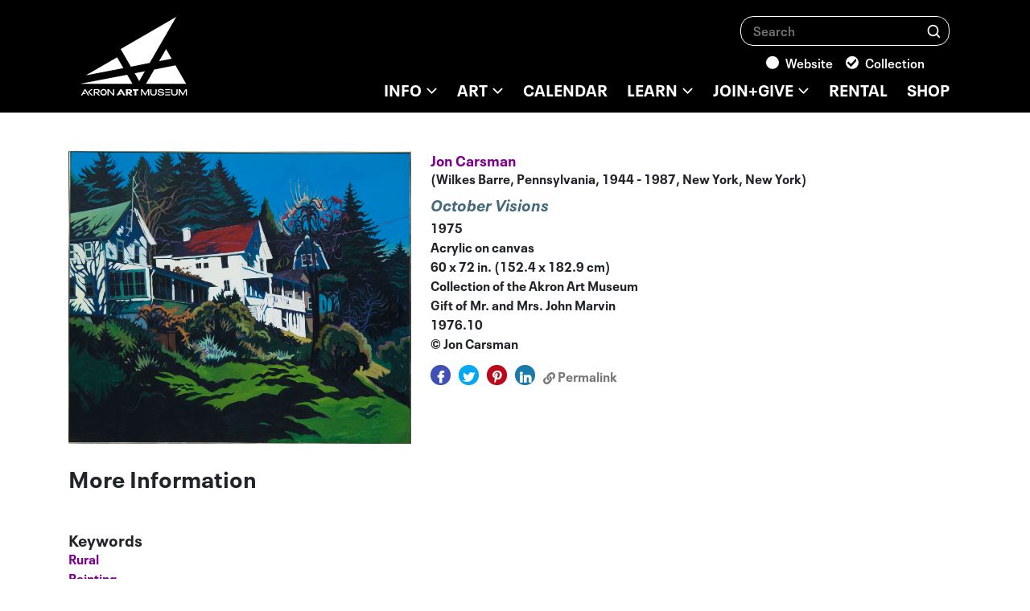

--- FILE ---
content_type: text/html; charset=UTF-8
request_url: https://akronartmuseum.org/collection/?object=1426
body_size: 14575
content:
<!DOCTYPE html>
<html lang="en-US">
<head>
	<meta charset="UTF-8">
	<meta name='viewport' content='width=device-width, initial-scale=1.0, user-scalable=yes'/>
	<link rel="profile" href="http://gmpg.org/xfn/11">
	<link href="/wp-content/themes/understrap-child/assets/lightbox2-2.11.1/dist/css/lightbox.css" rel="stylesheet" />

	<!-- Google Tag Manager -->
	<script>(function(w,d,s,l,i){w[l]=w[l]||[];w[l].push({'gtm.start':
	new Date().getTime(),event:'gtm.js'});var f=d.getElementsByTagName(s)[0],
	j=d.createElement(s),dl=l!='dataLayer'?'&l='+l:'';j.async=true;j.src=
	'https://www.googletagmanager.com/gtm.js?id='+i+dl;f.parentNode.insertBefore(j,f);
	})(window,document,'script','dataLayer','GTM-M476VBT');</script>
	<!-- End Google Tag Manager -->

	<meta name="facebook-domain-verification" content="vriqbpwc658lquba6o9kjbi4vu28f0" />
	<meta name="p:domain_verify" content="13b8f5317f55e103e696c075881b9a79"/>

	<meta name='robots' content='index, follow, max-image-preview:large, max-snippet:-1, max-video-preview:-1' />
<!-- Google tag (gtag.js) consent mode dataLayer added by Site Kit -->
<script type="text/javascript" id="google_gtagjs-js-consent-mode-data-layer">
/* <![CDATA[ */
window.dataLayer = window.dataLayer || [];function gtag(){dataLayer.push(arguments);}
gtag('consent', 'default', {"ad_personalization":"denied","ad_storage":"denied","ad_user_data":"denied","analytics_storage":"denied","functionality_storage":"denied","security_storage":"denied","personalization_storage":"denied","region":["AT","BE","BG","CH","CY","CZ","DE","DK","EE","ES","FI","FR","GB","GR","HR","HU","IE","IS","IT","LI","LT","LU","LV","MT","NL","NO","PL","PT","RO","SE","SI","SK"],"wait_for_update":500});
window._googlesitekitConsentCategoryMap = {"statistics":["analytics_storage"],"marketing":["ad_storage","ad_user_data","ad_personalization"],"functional":["functionality_storage","security_storage"],"preferences":["personalization_storage"]};
window._googlesitekitConsents = {"ad_personalization":"denied","ad_storage":"denied","ad_user_data":"denied","analytics_storage":"denied","functionality_storage":"denied","security_storage":"denied","personalization_storage":"denied","region":["AT","BE","BG","CH","CY","CZ","DE","DK","EE","ES","FI","FR","GB","GR","HR","HU","IE","IS","IT","LI","LT","LU","LV","MT","NL","NO","PL","PT","RO","SE","SI","SK"],"wait_for_update":500};
/* ]]> */
</script>
<!-- End Google tag (gtag.js) consent mode dataLayer added by Site Kit -->

	<!-- This site is optimized with the Yoast SEO Premium plugin v26.2 (Yoast SEO v26.7) - https://yoast.com/wordpress/plugins/seo/ -->
	<title>Online Collection - Akron Art Museum</title>
	<meta name="description" content="View all of our art collections from featured galleries, plus search for selections by subject and selections by type and dates." />
	<link rel="canonical" href="https://akronartmuseum.org/collection/" />
	<meta property="og:locale" content="en_US" />
	<meta property="og:type" content="article" />
	<meta property="og:title" content="Akron Art Museum - Collections" />
	<meta property="og:description" content="View all of our art collections from featured galleries, plus search for selections by subject and selections by type and dates." />
	<meta property="og:url" content="https://akronartmuseum.org/collection/" />
	<meta property="og:site_name" content="Akron Art Museum" />
	<meta property="article:publisher" content="https://www.facebook.com/AkronArtMuseumOfficial" />
	<meta property="article:modified_time" content="2020-05-05T19:59:50+00:00" />
	<meta name="twitter:card" content="summary_large_image" />
	<meta name="twitter:title" content="Akron Art Museum - Collections" />
	<meta name="twitter:description" content="View all of our art collections from featured galleries, plus search for selections by subject and selections by type and dates." />
	<meta name="twitter:site" content="@AkronArtMuseum" />
	<script type="application/ld+json" class="yoast-schema-graph">{"@context":"https://schema.org","@graph":[{"@type":"WebPage","@id":"https://akronartmuseum.org/collection/","url":"https://akronartmuseum.org/collection/","name":"Online Collection - Akron Art Museum","isPartOf":{"@id":"https://akronartmuseum.org/#website"},"datePublished":"2020-02-11T22:53:57+00:00","dateModified":"2020-05-05T19:59:50+00:00","description":"View all of our art collections from featured galleries, plus search for selections by subject and selections by type and dates.","breadcrumb":{"@id":"https://akronartmuseum.org/collection/#breadcrumb"},"inLanguage":"en-US","potentialAction":[{"@type":"ReadAction","target":["https://akronartmuseum.org/collection/"]}]},{"@type":"BreadcrumbList","@id":"https://akronartmuseum.org/collection/#breadcrumb","itemListElement":[{"@type":"ListItem","position":1,"name":"Home","item":"https://akronartmuseum.org/"},{"@type":"ListItem","position":2,"name":"Online Collection"}]},{"@type":"WebSite","@id":"https://akronartmuseum.org/#website","url":"https://akronartmuseum.org/","name":"Akron Art Museum","description":"The Official Site of the Akron Art Museum","publisher":{"@id":"https://akronartmuseum.org/#organization"},"alternateName":"AAM","potentialAction":[{"@type":"SearchAction","target":{"@type":"EntryPoint","urlTemplate":"https://akronartmuseum.org/?s={search_term_string}"},"query-input":{"@type":"PropertyValueSpecification","valueRequired":true,"valueName":"search_term_string"}}],"inLanguage":"en-US"},{"@type":"Organization","@id":"https://akronartmuseum.org/#organization","name":"Akron Art Museum","url":"https://akronartmuseum.org/","logo":{"@type":"ImageObject","inLanguage":"en-US","@id":"https://akronartmuseum.org/#/schema/logo/image/","url":"https://akronartmuseum.org/wp-content/uploads/2025/05/2024_AAM_K.png","contentUrl":"https://akronartmuseum.org/wp-content/uploads/2025/05/2024_AAM_K.png","width":345,"height":258,"caption":"Akron Art Museum"},"image":{"@id":"https://akronartmuseum.org/#/schema/logo/image/"},"sameAs":["https://www.facebook.com/AkronArtMuseumOfficial","https://x.com/AkronArtMuseum","https://www.instagram.com/akronartmuseum/"]}]}</script>
	<!-- / Yoast SEO Premium plugin. -->


<link rel='dns-prefetch' href='//www.googletagmanager.com' />
		<style>
			.lazyload,
			.lazyloading {
				max-width: 100%;
			}
		</style>
				<style>
			.smush-dimensions {
				--smush-image-aspect-ratio: auto;
				aspect-ratio: var(--smush-image-aspect-ratio);
			}
		</style>
		<style id='wp-img-auto-sizes-contain-inline-css' type='text/css'>
img:is([sizes=auto i],[sizes^="auto," i]){contain-intrinsic-size:3000px 1500px}
/*# sourceURL=wp-img-auto-sizes-contain-inline-css */
</style>
<style id='wp-emoji-styles-inline-css' type='text/css'>

	img.wp-smiley, img.emoji {
		display: inline !important;
		border: none !important;
		box-shadow: none !important;
		height: 1em !important;
		width: 1em !important;
		margin: 0 0.07em !important;
		vertical-align: -0.1em !important;
		background: none !important;
		padding: 0 !important;
	}
/*# sourceURL=wp-emoji-styles-inline-css */
</style>
<style id='classic-theme-styles-inline-css' type='text/css'>
/*! This file is auto-generated */
.wp-block-button__link{color:#fff;background-color:#32373c;border-radius:9999px;box-shadow:none;text-decoration:none;padding:calc(.667em + 2px) calc(1.333em + 2px);font-size:1.125em}.wp-block-file__button{background:#32373c;color:#fff;text-decoration:none}
/*# sourceURL=/wp-includes/css/classic-themes.min.css */
</style>
<style id='global-styles-inline-css' type='text/css'>
:root{--wp--preset--aspect-ratio--square: 1;--wp--preset--aspect-ratio--4-3: 4/3;--wp--preset--aspect-ratio--3-4: 3/4;--wp--preset--aspect-ratio--3-2: 3/2;--wp--preset--aspect-ratio--2-3: 2/3;--wp--preset--aspect-ratio--16-9: 16/9;--wp--preset--aspect-ratio--9-16: 9/16;--wp--preset--color--black: #000000;--wp--preset--color--cyan-bluish-gray: #abb8c3;--wp--preset--color--white: #ffffff;--wp--preset--color--pale-pink: #f78da7;--wp--preset--color--vivid-red: #cf2e2e;--wp--preset--color--luminous-vivid-orange: #ff6900;--wp--preset--color--luminous-vivid-amber: #fcb900;--wp--preset--color--light-green-cyan: #7bdcb5;--wp--preset--color--vivid-green-cyan: #00d084;--wp--preset--color--pale-cyan-blue: #8ed1fc;--wp--preset--color--vivid-cyan-blue: #0693e3;--wp--preset--color--vivid-purple: #9b51e0;--wp--preset--gradient--vivid-cyan-blue-to-vivid-purple: linear-gradient(135deg,rgb(6,147,227) 0%,rgb(155,81,224) 100%);--wp--preset--gradient--light-green-cyan-to-vivid-green-cyan: linear-gradient(135deg,rgb(122,220,180) 0%,rgb(0,208,130) 100%);--wp--preset--gradient--luminous-vivid-amber-to-luminous-vivid-orange: linear-gradient(135deg,rgb(252,185,0) 0%,rgb(255,105,0) 100%);--wp--preset--gradient--luminous-vivid-orange-to-vivid-red: linear-gradient(135deg,rgb(255,105,0) 0%,rgb(207,46,46) 100%);--wp--preset--gradient--very-light-gray-to-cyan-bluish-gray: linear-gradient(135deg,rgb(238,238,238) 0%,rgb(169,184,195) 100%);--wp--preset--gradient--cool-to-warm-spectrum: linear-gradient(135deg,rgb(74,234,220) 0%,rgb(151,120,209) 20%,rgb(207,42,186) 40%,rgb(238,44,130) 60%,rgb(251,105,98) 80%,rgb(254,248,76) 100%);--wp--preset--gradient--blush-light-purple: linear-gradient(135deg,rgb(255,206,236) 0%,rgb(152,150,240) 100%);--wp--preset--gradient--blush-bordeaux: linear-gradient(135deg,rgb(254,205,165) 0%,rgb(254,45,45) 50%,rgb(107,0,62) 100%);--wp--preset--gradient--luminous-dusk: linear-gradient(135deg,rgb(255,203,112) 0%,rgb(199,81,192) 50%,rgb(65,88,208) 100%);--wp--preset--gradient--pale-ocean: linear-gradient(135deg,rgb(255,245,203) 0%,rgb(182,227,212) 50%,rgb(51,167,181) 100%);--wp--preset--gradient--electric-grass: linear-gradient(135deg,rgb(202,248,128) 0%,rgb(113,206,126) 100%);--wp--preset--gradient--midnight: linear-gradient(135deg,rgb(2,3,129) 0%,rgb(40,116,252) 100%);--wp--preset--font-size--small: 13px;--wp--preset--font-size--medium: 20px;--wp--preset--font-size--large: 36px;--wp--preset--font-size--x-large: 42px;--wp--preset--spacing--20: 0.44rem;--wp--preset--spacing--30: 0.67rem;--wp--preset--spacing--40: 1rem;--wp--preset--spacing--50: 1.5rem;--wp--preset--spacing--60: 2.25rem;--wp--preset--spacing--70: 3.38rem;--wp--preset--spacing--80: 5.06rem;--wp--preset--shadow--natural: 6px 6px 9px rgba(0, 0, 0, 0.2);--wp--preset--shadow--deep: 12px 12px 50px rgba(0, 0, 0, 0.4);--wp--preset--shadow--sharp: 6px 6px 0px rgba(0, 0, 0, 0.2);--wp--preset--shadow--outlined: 6px 6px 0px -3px rgb(255, 255, 255), 6px 6px rgb(0, 0, 0);--wp--preset--shadow--crisp: 6px 6px 0px rgb(0, 0, 0);}:where(.is-layout-flex){gap: 0.5em;}:where(.is-layout-grid){gap: 0.5em;}body .is-layout-flex{display: flex;}.is-layout-flex{flex-wrap: wrap;align-items: center;}.is-layout-flex > :is(*, div){margin: 0;}body .is-layout-grid{display: grid;}.is-layout-grid > :is(*, div){margin: 0;}:where(.wp-block-columns.is-layout-flex){gap: 2em;}:where(.wp-block-columns.is-layout-grid){gap: 2em;}:where(.wp-block-post-template.is-layout-flex){gap: 1.25em;}:where(.wp-block-post-template.is-layout-grid){gap: 1.25em;}.has-black-color{color: var(--wp--preset--color--black) !important;}.has-cyan-bluish-gray-color{color: var(--wp--preset--color--cyan-bluish-gray) !important;}.has-white-color{color: var(--wp--preset--color--white) !important;}.has-pale-pink-color{color: var(--wp--preset--color--pale-pink) !important;}.has-vivid-red-color{color: var(--wp--preset--color--vivid-red) !important;}.has-luminous-vivid-orange-color{color: var(--wp--preset--color--luminous-vivid-orange) !important;}.has-luminous-vivid-amber-color{color: var(--wp--preset--color--luminous-vivid-amber) !important;}.has-light-green-cyan-color{color: var(--wp--preset--color--light-green-cyan) !important;}.has-vivid-green-cyan-color{color: var(--wp--preset--color--vivid-green-cyan) !important;}.has-pale-cyan-blue-color{color: var(--wp--preset--color--pale-cyan-blue) !important;}.has-vivid-cyan-blue-color{color: var(--wp--preset--color--vivid-cyan-blue) !important;}.has-vivid-purple-color{color: var(--wp--preset--color--vivid-purple) !important;}.has-black-background-color{background-color: var(--wp--preset--color--black) !important;}.has-cyan-bluish-gray-background-color{background-color: var(--wp--preset--color--cyan-bluish-gray) !important;}.has-white-background-color{background-color: var(--wp--preset--color--white) !important;}.has-pale-pink-background-color{background-color: var(--wp--preset--color--pale-pink) !important;}.has-vivid-red-background-color{background-color: var(--wp--preset--color--vivid-red) !important;}.has-luminous-vivid-orange-background-color{background-color: var(--wp--preset--color--luminous-vivid-orange) !important;}.has-luminous-vivid-amber-background-color{background-color: var(--wp--preset--color--luminous-vivid-amber) !important;}.has-light-green-cyan-background-color{background-color: var(--wp--preset--color--light-green-cyan) !important;}.has-vivid-green-cyan-background-color{background-color: var(--wp--preset--color--vivid-green-cyan) !important;}.has-pale-cyan-blue-background-color{background-color: var(--wp--preset--color--pale-cyan-blue) !important;}.has-vivid-cyan-blue-background-color{background-color: var(--wp--preset--color--vivid-cyan-blue) !important;}.has-vivid-purple-background-color{background-color: var(--wp--preset--color--vivid-purple) !important;}.has-black-border-color{border-color: var(--wp--preset--color--black) !important;}.has-cyan-bluish-gray-border-color{border-color: var(--wp--preset--color--cyan-bluish-gray) !important;}.has-white-border-color{border-color: var(--wp--preset--color--white) !important;}.has-pale-pink-border-color{border-color: var(--wp--preset--color--pale-pink) !important;}.has-vivid-red-border-color{border-color: var(--wp--preset--color--vivid-red) !important;}.has-luminous-vivid-orange-border-color{border-color: var(--wp--preset--color--luminous-vivid-orange) !important;}.has-luminous-vivid-amber-border-color{border-color: var(--wp--preset--color--luminous-vivid-amber) !important;}.has-light-green-cyan-border-color{border-color: var(--wp--preset--color--light-green-cyan) !important;}.has-vivid-green-cyan-border-color{border-color: var(--wp--preset--color--vivid-green-cyan) !important;}.has-pale-cyan-blue-border-color{border-color: var(--wp--preset--color--pale-cyan-blue) !important;}.has-vivid-cyan-blue-border-color{border-color: var(--wp--preset--color--vivid-cyan-blue) !important;}.has-vivid-purple-border-color{border-color: var(--wp--preset--color--vivid-purple) !important;}.has-vivid-cyan-blue-to-vivid-purple-gradient-background{background: var(--wp--preset--gradient--vivid-cyan-blue-to-vivid-purple) !important;}.has-light-green-cyan-to-vivid-green-cyan-gradient-background{background: var(--wp--preset--gradient--light-green-cyan-to-vivid-green-cyan) !important;}.has-luminous-vivid-amber-to-luminous-vivid-orange-gradient-background{background: var(--wp--preset--gradient--luminous-vivid-amber-to-luminous-vivid-orange) !important;}.has-luminous-vivid-orange-to-vivid-red-gradient-background{background: var(--wp--preset--gradient--luminous-vivid-orange-to-vivid-red) !important;}.has-very-light-gray-to-cyan-bluish-gray-gradient-background{background: var(--wp--preset--gradient--very-light-gray-to-cyan-bluish-gray) !important;}.has-cool-to-warm-spectrum-gradient-background{background: var(--wp--preset--gradient--cool-to-warm-spectrum) !important;}.has-blush-light-purple-gradient-background{background: var(--wp--preset--gradient--blush-light-purple) !important;}.has-blush-bordeaux-gradient-background{background: var(--wp--preset--gradient--blush-bordeaux) !important;}.has-luminous-dusk-gradient-background{background: var(--wp--preset--gradient--luminous-dusk) !important;}.has-pale-ocean-gradient-background{background: var(--wp--preset--gradient--pale-ocean) !important;}.has-electric-grass-gradient-background{background: var(--wp--preset--gradient--electric-grass) !important;}.has-midnight-gradient-background{background: var(--wp--preset--gradient--midnight) !important;}.has-small-font-size{font-size: var(--wp--preset--font-size--small) !important;}.has-medium-font-size{font-size: var(--wp--preset--font-size--medium) !important;}.has-large-font-size{font-size: var(--wp--preset--font-size--large) !important;}.has-x-large-font-size{font-size: var(--wp--preset--font-size--x-large) !important;}
:where(.wp-block-post-template.is-layout-flex){gap: 1.25em;}:where(.wp-block-post-template.is-layout-grid){gap: 1.25em;}
:where(.wp-block-term-template.is-layout-flex){gap: 1.25em;}:where(.wp-block-term-template.is-layout-grid){gap: 1.25em;}
:where(.wp-block-columns.is-layout-flex){gap: 2em;}:where(.wp-block-columns.is-layout-grid){gap: 2em;}
:root :where(.wp-block-pullquote){font-size: 1.5em;line-height: 1.6;}
/*# sourceURL=global-styles-inline-css */
</style>
<link rel='stylesheet' id='dimage-style-css' href='https://akronartmuseum.org/wp-content/plugins/dimage-360/css/dimage-style.css?ver=6.9' type='text/css' media='all' />
<link rel='stylesheet' id='flick-css' href='https://akronartmuseum.org/wp-content/plugins/mailchimp/assets/css/flick/flick.css?ver=2.0.1' type='text/css' media='all' />
<link rel='stylesheet' id='mailchimp_sf_main_css-css' href='https://akronartmuseum.org/wp-content/plugins/mailchimp/assets/css/frontend.css?ver=2.0.1' type='text/css' media='all' />
<link rel='stylesheet' id='child-understrap-styles-css' href='https://akronartmuseum.org/wp-content/themes/understrap-child/css/child-theme.min.css?ver=1768512378' type='text/css' media='all' />
<link rel='stylesheet' id='main-styles-css' href='https://akronartmuseum.org/wp-content/themes/understrap-child/style.css?ver=1768512378' type='text/css' media='all' />
<link rel='stylesheet' id='owl-css-1-css' href='https://akronartmuseum.org/wp-content/themes/understrap-child/css/owl.carousel.min.css?ver=6.9' type='text/css' media='all' />
<link rel='stylesheet' id='owl-css-2-css' href='https://akronartmuseum.org/wp-content/themes/understrap-child/css/owl.theme.default.min.css?ver=6.9' type='text/css' media='all' />
<link rel='stylesheet' id='events-css' href='https://akronartmuseum.org/wp-content/themes/understrap-child/css/events.css?ver=6.9' type='text/css' media='all' />
<link rel='stylesheet' id='elementor-icons-css' href='https://akronartmuseum.org/wp-content/plugins/elementor/assets/lib/eicons/css/elementor-icons.min.css?ver=5.45.0' type='text/css' media='all' />
<link rel='stylesheet' id='elementor-frontend-css' href='https://akronartmuseum.org/wp-content/plugins/elementor/assets/css/frontend.min.css?ver=3.34.1' type='text/css' media='all' />
<link rel='stylesheet' id='elementor-post-27029-css' href='https://akronartmuseum.org/wp-content/uploads/elementor/css/post-27029.css?ver=1768512748' type='text/css' media='all' />
<link rel='stylesheet' id='elementor-gf-local-robotoslab-css' href='https://akronartmuseum.org/wp-content/uploads/elementor/google-fonts/css/robotoslab.css?ver=1742484489' type='text/css' media='all' />
<script type="text/javascript" src="https://akronartmuseum.org/wp-includes/js/jquery/jquery.min.js?ver=3.7.1" id="jquery-core-js"></script>
<script type="text/javascript" src="https://akronartmuseum.org/wp-includes/js/jquery/jquery-migrate.min.js?ver=3.4.1" id="jquery-migrate-js"></script>
<script type="text/javascript" src="https://akronartmuseum.org/wp-content/plugins/dimage-360/js/photo-sphere-viewer.min.js?ver=1" id="photo-sphere-js1-js"></script>
<script type="text/javascript" src="https://akronartmuseum.org/wp-content/plugins/dimage-360/js/three.min.js?ver=1" id="three-min-js"></script>

<!-- Google tag (gtag.js) snippet added by Site Kit -->
<!-- Google Analytics snippet added by Site Kit -->
<!-- Google Ads snippet added by Site Kit -->
<script type="text/javascript" src="https://www.googletagmanager.com/gtag/js?id=G-G5RTREQZHR" id="google_gtagjs-js" async></script>
<script type="text/javascript" id="google_gtagjs-js-after">
/* <![CDATA[ */
window.dataLayer = window.dataLayer || [];function gtag(){dataLayer.push(arguments);}
gtag("set","linker",{"domains":["akronartmuseum.org"]});
gtag("js", new Date());
gtag("set", "developer_id.dZTNiMT", true);
gtag("config", "G-G5RTREQZHR", {"googlesitekit_post_type":"page"});
gtag("config", "AW-202");
//# sourceURL=google_gtagjs-js-after
/* ]]> */
</script>
<meta property="og:image" content="https://akron.qi-cms.com/media-live/_source/collection/1976-10.jpg" />
		<meta property="og:title" content="Akron Art Museum - Collections - October Visions - Jon Carsman" />
<meta property="og:url" content="https://akronartmuseum.org/collection?object=1426" />
		<link rel="dns-prefetch" href="https://akron.qi-cms.com" />
	<link rel="preconnect" href="https://akron.qi-cms.com" />
	<meta name="generator" content="Site Kit by Google 1.170.0" />		<script>
			document.documentElement.className = document.documentElement.className.replace('no-js', 'js');
		</script>
				<style>
			.no-js img.lazyload {
				display: none;
			}

			figure.wp-block-image img.lazyloading {
				min-width: 150px;
			}

			.lazyload,
			.lazyloading {
				--smush-placeholder-width: 100px;
				--smush-placeholder-aspect-ratio: 1/1;
				width: var(--smush-image-width, var(--smush-placeholder-width)) !important;
				aspect-ratio: var(--smush-image-aspect-ratio, var(--smush-placeholder-aspect-ratio)) !important;
			}

						.lazyload, .lazyloading {
				opacity: 0;
			}

			.lazyloaded {
				opacity: 1;
				transition: opacity 400ms;
				transition-delay: 0ms;
			}

					</style>
		<meta name="mobile-web-app-capable" content="yes">
<meta name="apple-mobile-web-app-capable" content="yes">
<meta name="apple-mobile-web-app-title" content="Akron Art Museum - The Official Site of the Akron Art Museum">
<meta name="generator" content="Elementor 3.34.1; features: additional_custom_breakpoints; settings: css_print_method-external, google_font-enabled, font_display-auto">

<!-- Meta Pixel Code -->
<script type='text/javascript'>
!function(f,b,e,v,n,t,s){if(f.fbq)return;n=f.fbq=function(){n.callMethod?
n.callMethod.apply(n,arguments):n.queue.push(arguments)};if(!f._fbq)f._fbq=n;
n.push=n;n.loaded=!0;n.version='2.0';n.queue=[];t=b.createElement(e);t.async=!0;
t.src=v;s=b.getElementsByTagName(e)[0];s.parentNode.insertBefore(t,s)}(window,
document,'script','https://connect.facebook.net/en_US/fbevents.js');
</script>
<!-- End Meta Pixel Code -->
<script type='text/javascript'>var url = window.location.origin + '?ob=open-bridge';
            fbq('set', 'openbridge', '212371942832538', url);
fbq('init', '212371942832538', {}, {
    "agent": "wordpress-6.9-4.1.5"
})</script><script type='text/javascript'>
    fbq('track', 'PageView', []);
  </script><style type="text/css">.recentcomments a{display:inline !important;padding:0 !important;margin:0 !important;}</style>			<style>
				.e-con.e-parent:nth-of-type(n+4):not(.e-lazyloaded):not(.e-no-lazyload),
				.e-con.e-parent:nth-of-type(n+4):not(.e-lazyloaded):not(.e-no-lazyload) * {
					background-image: none !important;
				}
				@media screen and (max-height: 1024px) {
					.e-con.e-parent:nth-of-type(n+3):not(.e-lazyloaded):not(.e-no-lazyload),
					.e-con.e-parent:nth-of-type(n+3):not(.e-lazyloaded):not(.e-no-lazyload) * {
						background-image: none !important;
					}
				}
				@media screen and (max-height: 640px) {
					.e-con.e-parent:nth-of-type(n+2):not(.e-lazyloaded):not(.e-no-lazyload),
					.e-con.e-parent:nth-of-type(n+2):not(.e-lazyloaded):not(.e-no-lazyload) * {
						background-image: none !important;
					}
				}
			</style>
			<link rel="icon" href="https://akronartmuseum.org/wp-content/uploads/2020/05/cropped-AAM-Favicon-32x32.jpg" sizes="32x32" />
<link rel="icon" href="https://akronartmuseum.org/wp-content/uploads/2020/05/cropped-AAM-Favicon-192x192.jpg" sizes="192x192" />
<link rel="apple-touch-icon" href="https://akronartmuseum.org/wp-content/uploads/2020/05/cropped-AAM-Favicon-180x180.jpg" />
<meta name="msapplication-TileImage" content="https://akronartmuseum.org/wp-content/uploads/2020/05/cropped-AAM-Favicon-270x270.jpg" />
</head>

<body class="wp-singular page-template page-template-collection page-template-collection-php page page-id-23989 wp-custom-logo wp-embed-responsive wp-theme-understrap wp-child-theme-understrap-child elementor-default elementor-kit-27029 elementor-page elementor-page-23989">

<!-- Google Tag Manager (noscript) -->
<noscript><iframe data-src="https://www.googletagmanager.com/ns.html?id=GTM-M476VBT"
height="0" width="0" style="display:none;visibility:hidden" src="[data-uri]" class="lazyload" data-load-mode="1"></iframe></noscript>
<!-- End Google Tag Manager (noscript) -->


<!-- Meta Pixel Code -->
<noscript>
<img height="1" width="1" style="display:none" alt="fbpx"
src="https://www.facebook.com/tr?id=212371942832538&ev=PageView&noscript=1" />
</noscript>
<!-- End Meta Pixel Code -->
<div class="site" id="page">

	<header class="siteheader">
	<div class="headercolumns">

		<a class="logo" rel="home" href="https://akronartmuseum.org/" title="Akron Art Museum"><img data-src="https://akronartmuseum.org/wp-content/themes/understrap-child/images/aamlogo.svg" alt="Akron Art Museum" src="[data-uri]" class="lazyload" /></a>

		<div class="headerrows">

			<div class="topsearch">
				<form class="searchform" method="get" action="https://akronartmuseum.org/">
	<div class="search-field-wrapper">
		<label for="Search Field" class="screen-reader-text">Search</label>
		<input
			type="text"
			name="s"
			id="search-input"
			value=""
			required
			placeholder="Search"
			class="search-field-input"
		/>

		<button type="submit">
			<span class="icon">
				<img
					data-src="https://akronartmuseum.org/wp-content/themes/understrap-child/images/search.svg"
					alt="Search"
				 src="[data-uri]" class="lazyload" />
			</span>
			<span class="screen-reader-text">
				Search
			</span>
		</button>
	</div>

	<label
		for="website-search"
		class="search-toggle-label"
	>
		<input
			type="radio"
			name="search-area"
			id="website-search-radio"
			class="search-toggle-radio"
			value="website"
					/>
		Website	</label>

	<label
		for="collection-search"
		class="search-toggle-label"
	>
		<input
			type="radio"
			name="search-area"
			id="collection-search-radio"
			class="search-toggle-radio"
			value="collection"
			 checked='checked'		/>
		Collection	</label>
</form>
			</div>

			<nav class="topnav">
				<div class="menu-main-menu-container"><ul id="menu-main-menu" class="menu"><li id="menu-item-34062" class="menu-item menu-item-type-post_type menu-item-object-page menu-item-has-children menu-item-34062"><a href="https://akronartmuseum.org/visit/">INFO</a>
<ul class="sub-menu">
	<li id="menu-item-34061" class="menu-item menu-item-type-post_type menu-item-object-page menu-item-34061"><a href="https://akronartmuseum.org/visit/">Visit</a></li>
	<li id="menu-item-35366" class="menu-item menu-item-type-post_type menu-item-object-page menu-item-35366"><a href="https://akronartmuseum.org/about/">About</a></li>
	<li id="menu-item-35367" class="menu-item menu-item-type-post_type menu-item-object-page menu-item-35367"><a href="https://akronartmuseum.org/contact/">Contact</a></li>
</ul>
</li>
<li id="menu-item-34373" class="menu-item menu-item-type-post_type menu-item-object-page menu-item-has-children menu-item-34373"><a href="https://akronartmuseum.org/on-view/">ART</a>
<ul class="sub-menu">
	<li id="menu-item-35011" class="menu-item menu-item-type-post_type menu-item-object-page menu-item-35011"><a href="https://akronartmuseum.org/on-view/">Collection Main Page</a></li>
	<li id="menu-item-33824" class="menu-item menu-item-type-post_type menu-item-object-page menu-item-33824"><a href="https://akronartmuseum.org/current-exhibitions/">Current Exhibitions</a></li>
	<li id="menu-item-36016" class="menu-item menu-item-type-post_type menu-item-object-page menu-item-36016"><a href="https://akronartmuseum.org/upcoming-exhibitions/">Upcoming Exhibitions</a></li>
	<li id="menu-item-36065" class="menu-item menu-item-type-post_type menu-item-object-page menu-item-36065"><a href="https://akronartmuseum.org/exhibition-archive/">Previous Exhibitions</a></li>
	<li id="menu-item-35109" class="menu-item menu-item-type-post_type menu-item-object-page menu-item-35109"><a href="https://akronartmuseum.org/donationsappraisals/">Art Donations and Appraisals</a></li>
	<li id="menu-item-36092" class="menu-item menu-item-type-custom menu-item-object-custom menu-item-36092"><a href="https://akronartmuseum.org/akron-art-library/">Akron Art Library</a></li>
	<li id="menu-item-36277" class="menu-item menu-item-type-post_type menu-item-object-page menu-item-36277"><a href="https://akronartmuseum.org/art-connects/">Art Bridges</a></li>
	<li id="menu-item-37425" class="menu-item menu-item-type-post_type menu-item-object-page menu-item-37425"><a href="https://akronartmuseum.org/the-soul-of-philanthropy/">The Soul of Philanthropy</a></li>
</ul>
</li>
<li id="menu-item-185" class="menu-item menu-item-type-post_type menu-item-object-page menu-item-185"><a href="https://akronartmuseum.org/calendar/">CALENDAR</a></li>
<li id="menu-item-34319" class="menu-item menu-item-type-post_type menu-item-object-page menu-item-has-children menu-item-34319"><a href="https://akronartmuseum.org/learn/">LEARN</a>
<ul class="sub-menu">
	<li id="menu-item-34320" class="menu-item menu-item-type-post_type menu-item-object-page menu-item-34320"><a href="https://akronartmuseum.org/families/">For Families</a></li>
	<li id="menu-item-34324" class="menu-item menu-item-type-post_type menu-item-object-page menu-item-34324"><a href="https://akronartmuseum.org/teachersandschools/">Teachers and Schools</a></li>
	<li id="menu-item-36386" class="menu-item menu-item-type-post_type menu-item-object-page menu-item-36386"><a href="https://akronartmuseum.org/creative-aging-institute/">Creative Aging Institute</a></li>
</ul>
</li>
<li id="menu-item-34064" class="menu-item menu-item-type-post_type menu-item-object-page menu-item-has-children menu-item-34064"><a href="https://akronartmuseum.org/membership/">JOIN+GIVE</a>
<ul class="sub-menu">
	<li id="menu-item-35504" class="menu-item menu-item-type-post_type menu-item-object-page menu-item-35504"><a href="https://akronartmuseum.org/donate/">Donate</a></li>
	<li id="menu-item-35108" class="menu-item menu-item-type-post_type menu-item-object-page menu-item-35108"><a href="https://akronartmuseum.org/membership/">Membership</a></li>
	<li id="menu-item-35364" class="menu-item menu-item-type-post_type menu-item-object-page menu-item-35364"><a href="https://akronartmuseum.org/business-memberships/">Business Memberships</a></li>
	<li id="menu-item-35363" class="menu-item menu-item-type-post_type menu-item-object-page menu-item-35363"><a href="https://akronartmuseum.org/directors-circle-memberships/">Directors Circle Memberships</a></li>
	<li id="menu-item-36999" class="menu-item menu-item-type-post_type menu-item-object-page menu-item-36999"><a href="https://akronartmuseum.org/create-the-future/">1899 Renovation</a></li>
	<li id="menu-item-37258" class="menu-item menu-item-type-post_type menu-item-object-page menu-item-37258"><a href="https://akronartmuseum.org/circa/">Circa</a></li>
	<li id="menu-item-36963" class="menu-item menu-item-type-post_type menu-item-object-page menu-item-36963"><a href="https://akronartmuseum.org/auction/">Auction</a></li>
</ul>
</li>
<li id="menu-item-34332" class="menu-item menu-item-type-post_type menu-item-object-page menu-item-34332"><a href="https://akronartmuseum.org/event-rentals/">RENTAL</a></li>
<li id="menu-item-20" class="menu-item menu-item-type-custom menu-item-object-custom menu-item-20"><a target="_blank" href="https://akron-art-museum-shop.myshopify.com/">SHOP</a></li>
</ul></div>			</nav>

		</div>

		<div class="menubuttons">
	    <button class="menuopen">Menu</button>
	    <button class="menuclose">Close</button>
	  </div>

	</div>

</header>

<div class="scrollingcontent">

<div class="container my-5">
	
		<div class="object-image pull-left pr-4">
			<a
				href="https://akron.qi-cms.com/media-live/_source/collection/1976-10.jpg"
				data-lightbox="image-1"
			>
				<img
					data-src="https://akron.qi-cms.com/media-live/_source/collection/1976-10.jpg"
					width="3156"
					height="3156"
					alt="October Visions"
				 src="[data-uri]" class="lazyload" style="--smush-placeholder-width: 3156px; --smush-placeholder-aspect-ratio: 3156/3156;" />
			</a>

					</div>
		
	<div class="object-content pull-left">
		<div class="single-object-content">
							<div class="mb-2">
											<h2 class="single-object-author mb-0">
							<a href="/collection/?artist=620">
								Jon Carsman							</a>
						</h2>

													<p>(Wilkes Barre, Pennsylvania, 1944 - 1987, New York, New York)</p>
															</div>
			
			<h1 class="single-object-title mb-2">
				October Visions			</h1>

			
							<p>1975</p>
			
							<p>Acrylic on canvas</p>
			
							<p>60 x 72 in. (152.4 x 182.9 cm)</p>
			
			<p>
				Collection of the Akron Art Museum			</p>

							<p>Gift of Mr. and Mrs. John Marvin</p>
						
							<p>
					1976.10				</p>
								
							<p>© Jon Carsman</p>
			
			<div class="mt-3">
				<div class="d-inline"><a class="social-icons s-facebook" href="https://www.facebook.com/sharer/sharer.php?u=https%3A%2F%2Fakronartmuseum.org%2Fcollection%3Fobject%3D1426" target="_blank" rel="nofollow"></a><a class="social-icons s-twitter" href="https://twitter.com/intent/tweet?text=Online%20Collection&amp;url=https%3A%2F%2Fakronartmuseum.org%2Fcollection%3Fobject%3D1426&amp;via=AkronArtMuseum" target="_blank" rel="nofollow"></a><a class="social-icons s-pinterest" href="https://pinterest.com/pin/create/button/?url=https%3A%2F%2Fakronartmuseum.org%2Fcollection%3Fobject%3D1426&amp;description=Online%20Collection" data-pin-custom="true" target="_blank" rel="nofollow"></a><a class="social-icons s-linkedin" href="https://www.linkedin.com/shareArticle?mini=true&url=https%3A%2F%2Fakronartmuseum.org%2Fcollection%3Fobject%3D1426&amp;title=Online%20Collection" target="_blank" rel="nofollow"></a><a class="registration-link2 m-0" target="_blank" href="https://akronartmuseum.org/collection?object=1426"><svg aria-hidden="true" focusable="false" data-prefix="fas" data-icon="link" role="img" xmlns="https://www.w3.org/2000/svg" viewBox="0 0 512 512" class="svg-inline--fa fa-link fa-w-16"><path fill="currentColor" d="M326.612 185.391c59.747 59.809 58.927 155.698.36 214.59-.11.12-.24.25-.36.37l-67.2 67.2c-59.27 59.27-155.699 59.262-214.96 0-59.27-59.26-59.27-155.7 0-214.96l37.106-37.106c9.84-9.84 26.786-3.3 27.294 10.606.648 17.722 3.826 35.527 9.69 52.721 1.986 5.822.567 12.262-3.783 16.612l-13.087 13.087c-28.026 28.026-28.905 73.66-1.155 101.96 28.024 28.579 74.086 28.749 102.325.51l67.2-67.19c28.191-28.191 28.073-73.757 0-101.83-3.701-3.694-7.429-6.564-10.341-8.569a16.037 16.037 0 0 1-6.947-12.606c-.396-10.567 3.348-21.456 11.698-29.806l21.054-21.055c5.521-5.521 14.182-6.199 20.584-1.731a152.482 152.482 0 0 1 20.522 17.197zM467.547 44.449c-59.261-59.262-155.69-59.27-214.96 0l-67.2 67.2c-.12.12-.25.25-.36.37-58.566 58.892-59.387 154.781.36 214.59a152.454 152.454 0 0 0 20.521 17.196c6.402 4.468 15.064 3.789 20.584-1.731l21.054-21.055c8.35-8.35 12.094-19.239 11.698-29.806a16.037 16.037 0 0 0-6.947-12.606c-2.912-2.005-6.64-4.875-10.341-8.569-28.073-28.073-28.191-73.639 0-101.83l67.2-67.19c28.239-28.239 74.3-28.069 102.325.51 27.75 28.3 26.872 73.934-1.155 101.96l-13.087 13.087c-4.35 4.35-5.769 10.79-3.783 16.612 5.864 17.194 9.042 34.999 9.69 52.721.509 13.906 17.454 20.446 27.294 10.606l37.106-37.106c59.271-59.259 59.271-155.699.001-214.959z" class=""></path></svg> Permalink</a></div>			</div>
		</div>
	</div>

	<div class="clearfix"></div>

			<div class="single-object-more-info col-md-12 px-0 mt-4">
			<h2>More Information</h2>

			<p style="white-space: pre-line">
							</p>

			
							<h5 class="mb-0 mt-3">
					Keywords
				</h5>

									<a class="single-object-link" href="/collection/?keyword=Rural">
						Rural					</a>
					<br>
										<a class="single-object-link" href="/collection/?keyword=Painting">
						Painting					</a>
					<br>
										<a class="single-object-link" href="/collection/?keyword=Modern Art">
						Modern Art					</a>
					<br>
										<a class="single-object-link" href="/collection/?keyword=Landscapes">
						Landscapes					</a>
					<br>
										<a class="single-object-link" href="/collection/?keyword=Acrylic">
						Acrylic					</a>
					<br>
										<a class="single-object-link" href="/collection/?keyword=House">
						House					</a>
					<br>
							</div>

		<div class="clearfix"></div>
		</div>




  
        
  
<div class="wrapper footer-container" id="wrapper-footer py-0">

	<div class="container">

		<div class="row">

			<div class="col-md-12 p-0">

				<footer class="site-footer" id="colophon">

					<div class="site-info">

						<div class="container">

							<div class="col-md-4 footer-1 p-0">
								<div id="custom_html-2" class="widget_text widget widget_custom_html"><div class="textwidget custom-html-widget"><ul class="footer-socials">
	<li><a target="_blank" href="https://www.facebook.com/AkronArtMuseumOfficial/"><img alt="Facebook" data-src="/wp-content/uploads/2019/10/facebook-icon.png" width="44" class="smush-dimensions lazyload" style="--smush-image-width: 44px; --smush-image-aspect-ratio: 44/44;" src="[data-uri]"></a></li>
	<li><a target="_blank" href="https://twitter.com/AkronArtMuseum"><img alt="Twitter" data-src="/wp-content/uploads/2019/10/twitter-icon.png" width="44" class="smush-dimensions lazyload" style="--smush-image-width: 44px; --smush-image-aspect-ratio: 44/44;" src="[data-uri]"></a></li>
	<li><a target="_blank" href="https://www.instagram.com/akronartmuseum/"><img alt="Instagram" data-src="/wp-content/uploads/2019/10/instagram-icon.png" width="44" class="smush-dimensions lazyload" style="--smush-image-width: 44px; --smush-image-aspect-ratio: 44/44;" src="[data-uri]"></a></li>
</ul>
<ul class="footer-socials">
	<li><a target="_blank" href="https://www.youtube.com/user/AkronArtMuseum"><img alt="YouTube" data-src="/wp-content/uploads/2019/10/youtube-icon.png" width="44" class="smush-dimensions lazyload" style="--smush-image-width: 44px; --smush-image-aspect-ratio: 44/44;" src="[data-uri]"></a></li>
	<li><a target="_blank" href="https://www.pinterest.com/akronartmuseum/"><img alt="Pinterest" data-src="/wp-content/uploads/2019/10/pinterest-icon.png" width="44" class="smush-dimensions lazyload" style="--smush-image-width: 44px; --smush-image-aspect-ratio: 44/44;" src="[data-uri]"></a></li>
</ul>
<ul class="footer-socials">
    <li><a target="_blank" href="https://www.tiktok.com/@akronartmuseum"><img alt="TikTok" data-src="/wp-content/uploads/2021/03/tiktok-icon.png" width="44" class="smush-dimensions lazyload" style="--smush-image-width: 44px; --smush-image-aspect-ratio: 44/44;" src="[data-uri]"></a></li>
</ul></div></div>							</div>

							<div class="col-md-4 footer-2 p-0">
								<div id="custom_html-3" class="widget_text widget widget_custom_html"><div class="textwidget custom-html-widget"><ul class="footer-links">
	<li><a href="/contact/">Contact</a></li>
	<li><a href="/about/">About</a></li>
	<li><a href="/donationsappraisals/">Donations</a></li>
	<li><a href="/newsroom/">Newsroom</a></li>
	<li><a href="/careers/">Careers</a></li>
</ul></div></div>							</div>

						</div>

					</div><!-- .site-info -->

				</footer><!-- #colophon -->

			</div><!--col end -->

		</div><!-- row end -->

	</div><!-- container end -->

</div><!-- wrapper end -->

<div class="row mx-0">
	<div class="container bottom-footer px-0">

		<!-- Begin Mailchimp Signup Form -->
		<link href="//cdn-images.mailchimp.com/embedcode/horizontal-slim-10_7.css" rel="stylesheet" type="text/css">
		<style type="text/css">
			#mc_embed_signup{background:#fff; clear:left; font:14px Helvetica,Arial,sans-serif; width:100%;}
			/* Add your own Mailchimp form style overrides in your site stylesheet or in this style block.
			   We recommend moving this block and the preceding CSS link to the HEAD of your HTML file. */
		</style>
		<div id="mc_embed_signup">
		<form action="https://AkronArtMuseum.us14.list-manage.com/subscribe/post?u=fd2a317ee705bff436aa0982a&amp;id=3ae8ca9c63" method="post" id="mc-embedded-subscribe-form" name="mc-embedded-subscribe-form" class="validate" target="_blank" novalidate>
		    <div id="mc_embed_signup_scroll">
			<label for="Email Newsletter Sign Up" id="eNewsletter-form-title" class="newsletter-label">Sign up for our eNewsletter</label>
			<input class="newsletter-input" type="email" value="" name="EMAIL" class="email" id="mce-EMAIL" aria-label="Email Input Field" required>
		    <!-- real people should not fill this in and expect good things - do not remove this or risk form bot signups-->
		    <div style="position: absolute; left: -5000px;" aria-hidden="true"><input type="text" name="b_fd2a317ee705bff436aa0982a_3ae8ca9c63" tabindex="-1" value=""></div>
		    <div class="clear"><input class="newsletter-submit" type="submit" value="Go" name="subscribe" id="mc-embedded-subscribe" class="button" aria-label="Submit Button"></div>
		    </div>
		</form>
		</div>
		<!--End mc_embed_signup-->

	</div>
</div>

</div>

</div><!-- .scrollingcontent -->

</div><!-- #page -->

<div id="navlightbox" class="navlightbox">
	<div class="box">

		<div class="mobilenav">
			<form class="searchform" method="get" action="https://akronartmuseum.org/">
	<div class="search-field-wrapper">
		<label for="Search Field" class="screen-reader-text">Search</label>
		<input
			type="text"
			name="s"
			id="search-input"
			value=""
			required
			placeholder="Search"
			class="search-field-input"
		/>

		<button type="submit">
			<span class="icon">
				<img
					data-src="https://akronartmuseum.org/wp-content/themes/understrap-child/images/search.svg"
					alt="Search"
				 src="[data-uri]" class="lazyload" />
			</span>
			<span class="screen-reader-text">
				Search
			</span>
		</button>
	</div>

	<label
		for="website-search"
		class="search-toggle-label"
	>
		<input
			type="radio"
			name="search-area"
			id="website-search-radio"
			class="search-toggle-radio"
			value="website"
					/>
		Website	</label>

	<label
		for="collection-search"
		class="search-toggle-label"
	>
		<input
			type="radio"
			name="search-area"
			id="collection-search-radio"
			class="search-toggle-radio"
			value="collection"
			 checked='checked'		/>
		Collection	</label>
</form>

			<div class="mobilemenu"><ul id="menu-main-menu-1" class="menu"><li class="menu-item menu-item-type-post_type menu-item-object-page menu-item-has-children menu-item-34062"><a href="https://akronartmuseum.org/visit/">INFO</a>
<ul class="sub-menu">
	<li class="menu-item menu-item-type-post_type menu-item-object-page menu-item-34061"><a href="https://akronartmuseum.org/visit/">Visit</a></li>
	<li class="menu-item menu-item-type-post_type menu-item-object-page menu-item-35366"><a href="https://akronartmuseum.org/about/">About</a></li>
	<li class="menu-item menu-item-type-post_type menu-item-object-page menu-item-35367"><a href="https://akronartmuseum.org/contact/">Contact</a></li>
</ul>
</li>
<li class="menu-item menu-item-type-post_type menu-item-object-page menu-item-has-children menu-item-34373"><a href="https://akronartmuseum.org/on-view/">ART</a>
<ul class="sub-menu">
	<li class="menu-item menu-item-type-post_type menu-item-object-page menu-item-35011"><a href="https://akronartmuseum.org/on-view/">Collection Main Page</a></li>
	<li class="menu-item menu-item-type-post_type menu-item-object-page menu-item-33824"><a href="https://akronartmuseum.org/current-exhibitions/">Current Exhibitions</a></li>
	<li class="menu-item menu-item-type-post_type menu-item-object-page menu-item-36016"><a href="https://akronartmuseum.org/upcoming-exhibitions/">Upcoming Exhibitions</a></li>
	<li class="menu-item menu-item-type-post_type menu-item-object-page menu-item-36065"><a href="https://akronartmuseum.org/exhibition-archive/">Previous Exhibitions</a></li>
	<li class="menu-item menu-item-type-post_type menu-item-object-page menu-item-35109"><a href="https://akronartmuseum.org/donationsappraisals/">Art Donations and Appraisals</a></li>
	<li class="menu-item menu-item-type-custom menu-item-object-custom menu-item-36092"><a href="https://akronartmuseum.org/akron-art-library/">Akron Art Library</a></li>
	<li class="menu-item menu-item-type-post_type menu-item-object-page menu-item-36277"><a href="https://akronartmuseum.org/art-connects/">Art Bridges</a></li>
	<li class="menu-item menu-item-type-post_type menu-item-object-page menu-item-37425"><a href="https://akronartmuseum.org/the-soul-of-philanthropy/">The Soul of Philanthropy</a></li>
</ul>
</li>
<li class="menu-item menu-item-type-post_type menu-item-object-page menu-item-185"><a href="https://akronartmuseum.org/calendar/">CALENDAR</a></li>
<li class="menu-item menu-item-type-post_type menu-item-object-page menu-item-has-children menu-item-34319"><a href="https://akronartmuseum.org/learn/">LEARN</a>
<ul class="sub-menu">
	<li class="menu-item menu-item-type-post_type menu-item-object-page menu-item-34320"><a href="https://akronartmuseum.org/families/">For Families</a></li>
	<li class="menu-item menu-item-type-post_type menu-item-object-page menu-item-34324"><a href="https://akronartmuseum.org/teachersandschools/">Teachers and Schools</a></li>
	<li class="menu-item menu-item-type-post_type menu-item-object-page menu-item-36386"><a href="https://akronartmuseum.org/creative-aging-institute/">Creative Aging Institute</a></li>
</ul>
</li>
<li class="menu-item menu-item-type-post_type menu-item-object-page menu-item-has-children menu-item-34064"><a href="https://akronartmuseum.org/membership/">JOIN+GIVE</a>
<ul class="sub-menu">
	<li class="menu-item menu-item-type-post_type menu-item-object-page menu-item-35504"><a href="https://akronartmuseum.org/donate/">Donate</a></li>
	<li class="menu-item menu-item-type-post_type menu-item-object-page menu-item-35108"><a href="https://akronartmuseum.org/membership/">Membership</a></li>
	<li class="menu-item menu-item-type-post_type menu-item-object-page menu-item-35364"><a href="https://akronartmuseum.org/business-memberships/">Business Memberships</a></li>
	<li class="menu-item menu-item-type-post_type menu-item-object-page menu-item-35363"><a href="https://akronartmuseum.org/directors-circle-memberships/">Directors Circle Memberships</a></li>
	<li class="menu-item menu-item-type-post_type menu-item-object-page menu-item-36999"><a href="https://akronartmuseum.org/create-the-future/">1899 Renovation</a></li>
	<li class="menu-item menu-item-type-post_type menu-item-object-page menu-item-37258"><a href="https://akronartmuseum.org/circa/">Circa</a></li>
	<li class="menu-item menu-item-type-post_type menu-item-object-page menu-item-36963"><a href="https://akronartmuseum.org/auction/">Auction</a></li>
</ul>
</li>
<li class="menu-item menu-item-type-post_type menu-item-object-page menu-item-34332"><a href="https://akronartmuseum.org/event-rentals/">RENTAL</a></li>
<li class="menu-item menu-item-type-custom menu-item-object-custom menu-item-20"><a target="_blank" href="https://akron-art-museum-shop.myshopify.com/">SHOP</a></li>
</ul></div>		</div>

	</div>
</div>

<div class="responsivecue"></div>


<script type="speculationrules">
{"prefetch":[{"source":"document","where":{"and":[{"href_matches":"/*"},{"not":{"href_matches":["/wp-*.php","/wp-admin/*","/wp-content/uploads/*","/wp-content/*","/wp-content/plugins/*","/wp-content/themes/understrap-child/*","/wp-content/themes/understrap/*","/*\\?(.+)"]}},{"not":{"selector_matches":"a[rel~=\"nofollow\"]"}},{"not":{"selector_matches":".no-prefetch, .no-prefetch a"}}]},"eagerness":"conservative"}]}
</script>

			<script type="text/javascript">
				var _paq = _paq || [];
								_paq.push(['trackPageView']);
								(function () {
					var u = "https://analytics3.wpmudev.com/";
					_paq.push(['setTrackerUrl', u + 'track/']);
					_paq.push(['setSiteId', '12459']);
					var d   = document, g = d.createElement('script'), s = d.getElementsByTagName('script')[0];
					g.type  = 'text/javascript';
					g.async = true;
					g.defer = true;
					g.src   = 'https://analytics.wpmucdn.com/matomo.js';
					s.parentNode.insertBefore(g, s);
				})();
			</script>
			    <!-- Meta Pixel Event Code -->
    <script type='text/javascript'>
        document.addEventListener( 'wpcf7mailsent', function( event ) {
        if( "fb_pxl_code" in event.detail.apiResponse){
            eval(event.detail.apiResponse.fb_pxl_code);
        }
        }, false );
    </script>
    <!-- End Meta Pixel Event Code -->
        <div id='fb-pxl-ajax-code'></div>			<script>
				const lazyloadRunObserver = () => {
					const lazyloadBackgrounds = document.querySelectorAll( `.e-con.e-parent:not(.e-lazyloaded)` );
					const lazyloadBackgroundObserver = new IntersectionObserver( ( entries ) => {
						entries.forEach( ( entry ) => {
							if ( entry.isIntersecting ) {
								let lazyloadBackground = entry.target;
								if( lazyloadBackground ) {
									lazyloadBackground.classList.add( 'e-lazyloaded' );
								}
								lazyloadBackgroundObserver.unobserve( entry.target );
							}
						});
					}, { rootMargin: '200px 0px 200px 0px' } );
					lazyloadBackgrounds.forEach( ( lazyloadBackground ) => {
						lazyloadBackgroundObserver.observe( lazyloadBackground );
					} );
				};
				const events = [
					'DOMContentLoaded',
					'elementor/lazyload/observe',
				];
				events.forEach( ( event ) => {
					document.addEventListener( event, lazyloadRunObserver );
				} );
			</script>
			
<!-- Sign in with Google button added by Site Kit -->
		<style>
		.googlesitekit-sign-in-with-google__frontend-output-button{max-width:320px}
		</style>
		<script type="text/javascript" src="https://accounts.google.com/gsi/client"></script>
<script type="text/javascript">
/* <![CDATA[ */
(()=>{async function handleCredentialResponse(response){try{const res=await fetch('https://akronartmuseum.org/wp-login.php?action=googlesitekit_auth',{method:'POST',headers:{'Content-Type':'application/x-www-form-urlencoded'},body:new URLSearchParams(response)});/* Preserve comment text in case of redirect after login on a page with a Sign in with Google button in the WordPress comments. */ const commentText=document.querySelector('#comment')?.value;const postId=document.querySelectorAll('.googlesitekit-sign-in-with-google__comments-form-button')?.[0]?.className?.match(/googlesitekit-sign-in-with-google__comments-form-button-postid-(\d+)/)?.[1];if(!! commentText?.length){sessionStorage.setItem(`siwg-comment-text-${postId}`,commentText);}location.reload();}catch(error){console.error(error);}}if(typeof google !=='undefined'){google.accounts.id.initialize({client_id:'192430100167-82bpjmug2277ghokhetukretq14rhqkh.apps.googleusercontent.com',callback:handleCredentialResponse,library_name:'Site-Kit'});}const defaultButtonOptions={"theme":"outline","text":"signin_with","shape":"rectangular"};document.querySelectorAll('.googlesitekit-sign-in-with-google__frontend-output-button').forEach((siwgButtonDiv)=>{const buttonOptions={shape:siwgButtonDiv.getAttribute('data-googlesitekit-siwg-shape')|| defaultButtonOptions.shape,text:siwgButtonDiv.getAttribute('data-googlesitekit-siwg-text')|| defaultButtonOptions.text,theme:siwgButtonDiv.getAttribute('data-googlesitekit-siwg-theme')|| defaultButtonOptions.theme,};if(typeof google !=='undefined'){google.accounts.id.renderButton(siwgButtonDiv,buttonOptions);}});/* If there is a matching saved comment text in sessionStorage,restore it to the comment field and remove it from sessionStorage. */ const postId=document.body.className.match(/postid-(\d+)/)?.[1];const commentField=document.querySelector('#comment');const commentText=sessionStorage.getItem(`siwg-comment-text-${postId}`);if(commentText?.length && commentField && !! postId){commentField.value=commentText;sessionStorage.removeItem(`siwg-comment-text-${postId}`);}})();
/* ]]> */
</script>

<!-- End Sign in with Google button added by Site Kit -->
<script type="text/javascript" src="https://akronartmuseum.org/wp-content/plugins/museum-events/assets/js/calendar.js?ver=1768512378" id="museum-events-js-js"></script>
<script type="text/javascript" id="smush-nextgen-fallback-js-extra">
/* <![CDATA[ */
var wp_smushit_nextgen_data = {"mode":"avif"};
//# sourceURL=smush-nextgen-fallback-js-extra
/* ]]> */
</script>
<script type="text/javascript" src="https://akronartmuseum.org/wp-content/plugins/wp-smush-pro/app/assets/js/smush-nextgen-fallback.min.js?ver=3.22.1" id="smush-nextgen-fallback-js"></script>
<script type="text/javascript" id="smush-detector-js-extra">
/* <![CDATA[ */
var smush_detector = {"ajax_url":"https://akronartmuseum.org/wp-admin/admin-ajax.php","nonce":"4458074744","is_mobile":"","data_store":{"type":"post-meta","data":{"post_id":23989}},"previous_data_version":"-1","previous_data_hash":"no-data"};
//# sourceURL=smush-detector-js-extra
/* ]]> */
</script>
<script type="text/javascript" src="https://akronartmuseum.org/wp-content/plugins/wp-smush-pro/app/assets/js/smush-detector.min.js?ver=3.22.1" id="smush-detector-js"></script>
<script type="text/javascript" src="https://akronartmuseum.org/wp-content/plugins/google-site-kit/dist/assets/js/googlesitekit-consent-mode-bc2e26cfa69fcd4a8261.js" id="googlesitekit-consent-mode-js"></script>
<script type="text/javascript" src="https://akronartmuseum.org/wp-includes/js/jquery/jquery.form.min.js?ver=4.3.0" id="jquery-form-js"></script>
<script type="text/javascript" src="https://akronartmuseum.org/wp-includes/js/jquery/ui/core.min.js?ver=1.13.3" id="jquery-ui-core-js"></script>
<script type="text/javascript" src="https://akronartmuseum.org/wp-includes/js/jquery/ui/datepicker.min.js?ver=1.13.3" id="jquery-ui-datepicker-js"></script>
<script type="text/javascript" id="jquery-ui-datepicker-js-after">
/* <![CDATA[ */
jQuery(function(jQuery){jQuery.datepicker.setDefaults({"closeText":"Close","currentText":"Today","monthNames":["January","February","March","April","May","June","July","August","September","October","November","December"],"monthNamesShort":["Jan","Feb","Mar","Apr","May","Jun","Jul","Aug","Sep","Oct","Nov","Dec"],"nextText":"Next","prevText":"Previous","dayNames":["Sunday","Monday","Tuesday","Wednesday","Thursday","Friday","Saturday"],"dayNamesShort":["Sun","Mon","Tue","Wed","Thu","Fri","Sat"],"dayNamesMin":["S","M","T","W","T","F","S"],"dateFormat":"MM d, yy","firstDay":1,"isRTL":false});});
//# sourceURL=jquery-ui-datepicker-js-after
/* ]]> */
</script>
<script type="text/javascript" id="mailchimp_sf_main_js-js-extra">
/* <![CDATA[ */
var mailchimpSF = {"ajax_url":"https://akronartmuseum.org/","phone_validation_error":"Please enter a valid phone number."};
//# sourceURL=mailchimp_sf_main_js-js-extra
/* ]]> */
</script>
<script type="text/javascript" src="https://akronartmuseum.org/wp-content/plugins/mailchimp/assets/js/mailchimp.js?ver=2.0.1" id="mailchimp_sf_main_js-js"></script>
<script type="text/javascript" src="https://akronartmuseum.org/wp-content/themes/understrap-child/js/jquery.fitvids.js?ver=0.5.3c" id="fitvidsjs-js"></script>
<script type="text/javascript" src="https://akronartmuseum.org/wp-content/themes/understrap-child/js/owl.carousel.min.js?ver=0.5.3c" id="owl-js-js"></script>
<script type="text/javascript" src="https://akronartmuseum.org/wp-content/themes/understrap-child/js/aam.js?ver=0.5.3c" id="custom-script-js"></script>
<script type="text/javascript" src="https://akronartmuseum.org/wp-content/themes/understrap-child/js/nav.js?ver=a" id="nav-script-js"></script>
<script type="text/javascript" src="https://akronartmuseum.org/wp-content/themes/understrap-child/js/child-theme.min.js?ver=0.5.3c" id="child-understrap-scripts-js"></script>
<script type="text/javascript" id="smush-lazy-load-js-before">
/* <![CDATA[ */
var smushLazyLoadOptions = {"autoResizingEnabled":true,"autoResizeOptions":{"precision":5,"skipAutoWidth":true}};
//# sourceURL=smush-lazy-load-js-before
/* ]]> */
</script>
<script type="text/javascript" src="https://akronartmuseum.org/wp-content/plugins/wp-smush-pro/app/assets/js/smush-lazy-load.min.js?ver=3.22.1" id="smush-lazy-load-js"></script>
<script type="text/javascript" id="wp-consent-api-js-extra">
/* <![CDATA[ */
var consent_api = {"consent_type":"","waitfor_consent_hook":"","cookie_expiration":"30","cookie_prefix":"wp_consent","services":[{"name":"WPMUDEV Dashboard","category":"statistics"}]};
//# sourceURL=wp-consent-api-js-extra
/* ]]> */
</script>
<script type="text/javascript" src="https://akronartmuseum.org/wp-content/plugins/wp-consent-api/assets/js/wp-consent-api.min.js?ver=2.0.0" id="wp-consent-api-js"></script>
<script id="wp-emoji-settings" type="application/json">
{"baseUrl":"https://s.w.org/images/core/emoji/17.0.2/72x72/","ext":".png","svgUrl":"https://s.w.org/images/core/emoji/17.0.2/svg/","svgExt":".svg","source":{"concatemoji":"https://akronartmuseum.org/wp-includes/js/wp-emoji-release.min.js?ver=6.9"}}
</script>
<script type="module">
/* <![CDATA[ */
/*! This file is auto-generated */
const a=JSON.parse(document.getElementById("wp-emoji-settings").textContent),o=(window._wpemojiSettings=a,"wpEmojiSettingsSupports"),s=["flag","emoji"];function i(e){try{var t={supportTests:e,timestamp:(new Date).valueOf()};sessionStorage.setItem(o,JSON.stringify(t))}catch(e){}}function c(e,t,n){e.clearRect(0,0,e.canvas.width,e.canvas.height),e.fillText(t,0,0);t=new Uint32Array(e.getImageData(0,0,e.canvas.width,e.canvas.height).data);e.clearRect(0,0,e.canvas.width,e.canvas.height),e.fillText(n,0,0);const a=new Uint32Array(e.getImageData(0,0,e.canvas.width,e.canvas.height).data);return t.every((e,t)=>e===a[t])}function p(e,t){e.clearRect(0,0,e.canvas.width,e.canvas.height),e.fillText(t,0,0);var n=e.getImageData(16,16,1,1);for(let e=0;e<n.data.length;e++)if(0!==n.data[e])return!1;return!0}function u(e,t,n,a){switch(t){case"flag":return n(e,"\ud83c\udff3\ufe0f\u200d\u26a7\ufe0f","\ud83c\udff3\ufe0f\u200b\u26a7\ufe0f")?!1:!n(e,"\ud83c\udde8\ud83c\uddf6","\ud83c\udde8\u200b\ud83c\uddf6")&&!n(e,"\ud83c\udff4\udb40\udc67\udb40\udc62\udb40\udc65\udb40\udc6e\udb40\udc67\udb40\udc7f","\ud83c\udff4\u200b\udb40\udc67\u200b\udb40\udc62\u200b\udb40\udc65\u200b\udb40\udc6e\u200b\udb40\udc67\u200b\udb40\udc7f");case"emoji":return!a(e,"\ud83e\u1fac8")}return!1}function f(e,t,n,a){let r;const o=(r="undefined"!=typeof WorkerGlobalScope&&self instanceof WorkerGlobalScope?new OffscreenCanvas(300,150):document.createElement("canvas")).getContext("2d",{willReadFrequently:!0}),s=(o.textBaseline="top",o.font="600 32px Arial",{});return e.forEach(e=>{s[e]=t(o,e,n,a)}),s}function r(e){var t=document.createElement("script");t.src=e,t.defer=!0,document.head.appendChild(t)}a.supports={everything:!0,everythingExceptFlag:!0},new Promise(t=>{let n=function(){try{var e=JSON.parse(sessionStorage.getItem(o));if("object"==typeof e&&"number"==typeof e.timestamp&&(new Date).valueOf()<e.timestamp+604800&&"object"==typeof e.supportTests)return e.supportTests}catch(e){}return null}();if(!n){if("undefined"!=typeof Worker&&"undefined"!=typeof OffscreenCanvas&&"undefined"!=typeof URL&&URL.createObjectURL&&"undefined"!=typeof Blob)try{var e="postMessage("+f.toString()+"("+[JSON.stringify(s),u.toString(),c.toString(),p.toString()].join(",")+"));",a=new Blob([e],{type:"text/javascript"});const r=new Worker(URL.createObjectURL(a),{name:"wpTestEmojiSupports"});return void(r.onmessage=e=>{i(n=e.data),r.terminate(),t(n)})}catch(e){}i(n=f(s,u,c,p))}t(n)}).then(e=>{for(const n in e)a.supports[n]=e[n],a.supports.everything=a.supports.everything&&a.supports[n],"flag"!==n&&(a.supports.everythingExceptFlag=a.supports.everythingExceptFlag&&a.supports[n]);var t;a.supports.everythingExceptFlag=a.supports.everythingExceptFlag&&!a.supports.flag,a.supports.everything||((t=a.source||{}).concatemoji?r(t.concatemoji):t.wpemoji&&t.twemoji&&(r(t.twemoji),r(t.wpemoji)))});
//# sourceURL=https://akronartmuseum.org/wp-includes/js/wp-emoji-loader.min.js
/* ]]> */
</script>
<script src="/wp-content/themes/understrap-child/assets/lightbox2-2.11.1/dist/js/lightbox.js"></script>
<script>(function(){function c(){var b=a.contentDocument||a.contentWindow.document;if(b){var d=b.createElement('script');d.innerHTML="window.__CF$cv$params={r:'9bed2f1e0bd1d434',t:'MTc2ODU2MjAxMS4wMDAwMDA='};var a=document.createElement('script');a.nonce='';a.src='/cdn-cgi/challenge-platform/scripts/jsd/main.js';document.getElementsByTagName('head')[0].appendChild(a);";b.getElementsByTagName('head')[0].appendChild(d)}}if(document.body){var a=document.createElement('iframe');a.height=1;a.width=1;a.style.position='absolute';a.style.top=0;a.style.left=0;a.style.border='none';a.style.visibility='hidden';document.body.appendChild(a);if('loading'!==document.readyState)c();else if(window.addEventListener)document.addEventListener('DOMContentLoaded',c);else{var e=document.onreadystatechange||function(){};document.onreadystatechange=function(b){e(b);'loading'!==document.readyState&&(document.onreadystatechange=e,c())}}}})();</script></body>

</html>
